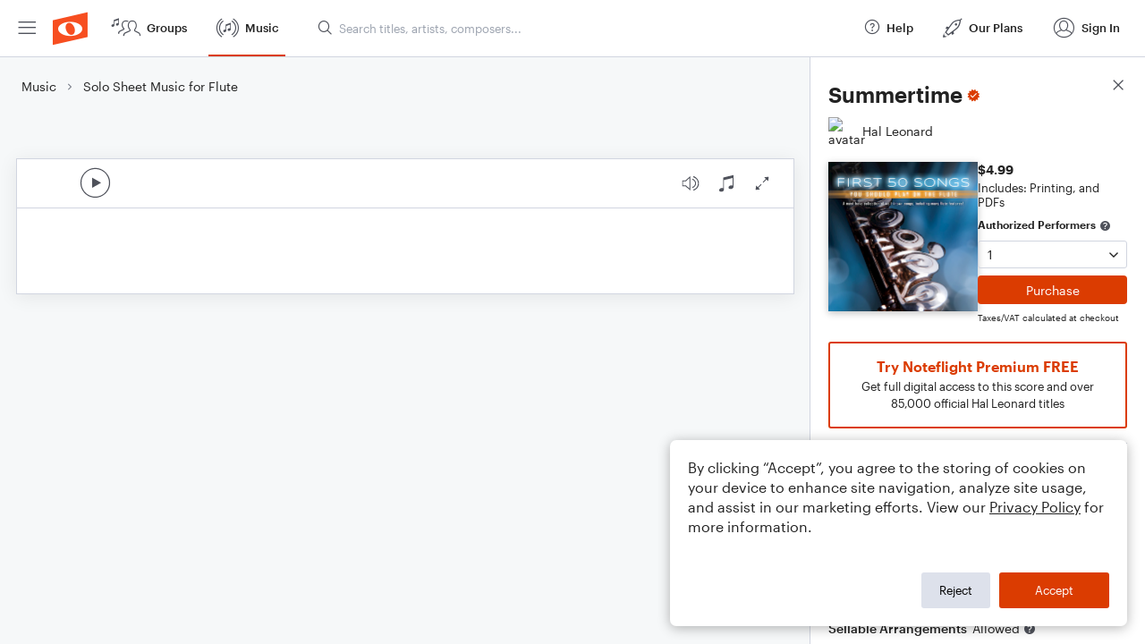

--- FILE ---
content_type: text/html; charset=utf-8
request_url: https://www.noteflight.com/pub_embed/7ed6c27018c07042c2ed7c019aae8994?token=eyJhbGciOiJIUzI1NiJ9.eyJkYXRhIjp7InB1Ymxpc2hlZF9zY29yZV9pZCI6IjdlZDZjMjcwMThjMDcwNDJjMmVkN2MwMTlhYWU4OTk0IiwicHJldmlldyI6dHJ1ZSwicGVyc29uYWxpemF0aW9uIjpudWxsLCJkaXNhYmxlUHJpbnRpbmciOnRydWV9LCJleHAiOjE3Njg0MzEwODV9.bV8OT1BCGZSJMXezQwtd9FgY-m7uXcNA0Fm1vUa242s
body_size: 1591
content:
<!DOCTYPE html>
<html lang="en" xml:lang="en" xmlns="http://www.w3.org/1999/xhtml">
  <head>
    <meta content="text/html;charset=UTF-8" http-equiv="content-type" />
    <meta http-equiv="X-UA-Compatible" content="requiresActiveX=true" />

      <meta name="robots" content="noindex,nofollow" />

    <title>
      Noteflight - Online Music Notation Software
    </title>
    <script language="javascript">
      var appConfigJsonB64 = "[base64]"
    </script>
    <script src="https://production-assets.noteflight.com/speedyg/speedyg-12edfd5d5315b0d44538.js"></script>
  </head>
  <body id="appBody">
  <div id="mainPage">
    <div id="embedContainer">
      <iframe id="embedIframe" class="fullSize" allow="autoplay; fullscreen"></iframe>
    </div>
    <div id="svgContainer">
      <div id="svgContainerHeader" class="svgContainerHeader" role="navigation" aria-label="svgContainerHeade">
        <div class="svgContainerHeaderInner" role="toolbar" aria-orientation="horizontal">
          <div class="headerPaletteLeft">
            <button
              id="playButton"
              class="unstyled paletteButton playCircle"
              aria-label="Play">
            </button>
          </div>
          <div class="headerPaletteRight">
            <button
              id="playbackButton"
              class="unstyled paletteButton playback"
              aria-label="Playback">
            </button>
            <button
              id="scoreButton"
              class="unstyled paletteButton notes"
              aria-label="Score">
            </button>
            <div id="printButtonContainer" class="hidden">
              <button
                id="printButton"
                class="unstyled paletteButton printSimple"
                aria-label="Print PDF Sample"
                aria-disabled="true">
              </button>
            </div>
            <button
              id="fullScreenButton"
              class="unstyled paletteButton"
              aria-label="Full Screen">
            </button>
          </div>
        </div>
      </div>
      <div id="pagesContainer" class="pagesContainer" role="main">
        <div id="pageTurnerBack" class="performUI performPageTurner back"></div>
        <div id="pageTurnerForward" class="performUI performPageTurner forward"></div>
      </div>
      <div id="spinner" class="hidden">
        <div id="spinner" class="overlay">
          <div class="spinnerContainer">
            <div class="spinner">
            </div>
            <div id="overlayCaption" class="overlayCaption"></div>
          </div>
        </div>
      </div>
    </div>
  </div>
</body>

</html>
